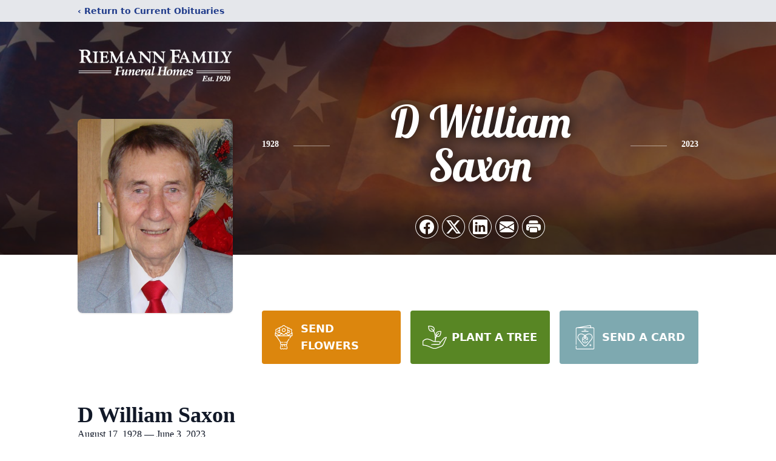

--- FILE ---
content_type: text/html; charset=utf-8
request_url: https://www.google.com/recaptcha/enterprise/anchor?ar=1&k=6LdoBCAkAAAAALjUkds6p_Yb2-43zUTKEuq3hL8l&co=aHR0cHM6Ly93d3cucmllbWFubmZhbWlseS5jb206NDQz&hl=en&type=image&v=PoyoqOPhxBO7pBk68S4YbpHZ&theme=light&size=invisible&badge=bottomright&anchor-ms=20000&execute-ms=30000&cb=yy004u4niruf
body_size: 48541
content:
<!DOCTYPE HTML><html dir="ltr" lang="en"><head><meta http-equiv="Content-Type" content="text/html; charset=UTF-8">
<meta http-equiv="X-UA-Compatible" content="IE=edge">
<title>reCAPTCHA</title>
<style type="text/css">
/* cyrillic-ext */
@font-face {
  font-family: 'Roboto';
  font-style: normal;
  font-weight: 400;
  font-stretch: 100%;
  src: url(//fonts.gstatic.com/s/roboto/v48/KFO7CnqEu92Fr1ME7kSn66aGLdTylUAMa3GUBHMdazTgWw.woff2) format('woff2');
  unicode-range: U+0460-052F, U+1C80-1C8A, U+20B4, U+2DE0-2DFF, U+A640-A69F, U+FE2E-FE2F;
}
/* cyrillic */
@font-face {
  font-family: 'Roboto';
  font-style: normal;
  font-weight: 400;
  font-stretch: 100%;
  src: url(//fonts.gstatic.com/s/roboto/v48/KFO7CnqEu92Fr1ME7kSn66aGLdTylUAMa3iUBHMdazTgWw.woff2) format('woff2');
  unicode-range: U+0301, U+0400-045F, U+0490-0491, U+04B0-04B1, U+2116;
}
/* greek-ext */
@font-face {
  font-family: 'Roboto';
  font-style: normal;
  font-weight: 400;
  font-stretch: 100%;
  src: url(//fonts.gstatic.com/s/roboto/v48/KFO7CnqEu92Fr1ME7kSn66aGLdTylUAMa3CUBHMdazTgWw.woff2) format('woff2');
  unicode-range: U+1F00-1FFF;
}
/* greek */
@font-face {
  font-family: 'Roboto';
  font-style: normal;
  font-weight: 400;
  font-stretch: 100%;
  src: url(//fonts.gstatic.com/s/roboto/v48/KFO7CnqEu92Fr1ME7kSn66aGLdTylUAMa3-UBHMdazTgWw.woff2) format('woff2');
  unicode-range: U+0370-0377, U+037A-037F, U+0384-038A, U+038C, U+038E-03A1, U+03A3-03FF;
}
/* math */
@font-face {
  font-family: 'Roboto';
  font-style: normal;
  font-weight: 400;
  font-stretch: 100%;
  src: url(//fonts.gstatic.com/s/roboto/v48/KFO7CnqEu92Fr1ME7kSn66aGLdTylUAMawCUBHMdazTgWw.woff2) format('woff2');
  unicode-range: U+0302-0303, U+0305, U+0307-0308, U+0310, U+0312, U+0315, U+031A, U+0326-0327, U+032C, U+032F-0330, U+0332-0333, U+0338, U+033A, U+0346, U+034D, U+0391-03A1, U+03A3-03A9, U+03B1-03C9, U+03D1, U+03D5-03D6, U+03F0-03F1, U+03F4-03F5, U+2016-2017, U+2034-2038, U+203C, U+2040, U+2043, U+2047, U+2050, U+2057, U+205F, U+2070-2071, U+2074-208E, U+2090-209C, U+20D0-20DC, U+20E1, U+20E5-20EF, U+2100-2112, U+2114-2115, U+2117-2121, U+2123-214F, U+2190, U+2192, U+2194-21AE, U+21B0-21E5, U+21F1-21F2, U+21F4-2211, U+2213-2214, U+2216-22FF, U+2308-230B, U+2310, U+2319, U+231C-2321, U+2336-237A, U+237C, U+2395, U+239B-23B7, U+23D0, U+23DC-23E1, U+2474-2475, U+25AF, U+25B3, U+25B7, U+25BD, U+25C1, U+25CA, U+25CC, U+25FB, U+266D-266F, U+27C0-27FF, U+2900-2AFF, U+2B0E-2B11, U+2B30-2B4C, U+2BFE, U+3030, U+FF5B, U+FF5D, U+1D400-1D7FF, U+1EE00-1EEFF;
}
/* symbols */
@font-face {
  font-family: 'Roboto';
  font-style: normal;
  font-weight: 400;
  font-stretch: 100%;
  src: url(//fonts.gstatic.com/s/roboto/v48/KFO7CnqEu92Fr1ME7kSn66aGLdTylUAMaxKUBHMdazTgWw.woff2) format('woff2');
  unicode-range: U+0001-000C, U+000E-001F, U+007F-009F, U+20DD-20E0, U+20E2-20E4, U+2150-218F, U+2190, U+2192, U+2194-2199, U+21AF, U+21E6-21F0, U+21F3, U+2218-2219, U+2299, U+22C4-22C6, U+2300-243F, U+2440-244A, U+2460-24FF, U+25A0-27BF, U+2800-28FF, U+2921-2922, U+2981, U+29BF, U+29EB, U+2B00-2BFF, U+4DC0-4DFF, U+FFF9-FFFB, U+10140-1018E, U+10190-1019C, U+101A0, U+101D0-101FD, U+102E0-102FB, U+10E60-10E7E, U+1D2C0-1D2D3, U+1D2E0-1D37F, U+1F000-1F0FF, U+1F100-1F1AD, U+1F1E6-1F1FF, U+1F30D-1F30F, U+1F315, U+1F31C, U+1F31E, U+1F320-1F32C, U+1F336, U+1F378, U+1F37D, U+1F382, U+1F393-1F39F, U+1F3A7-1F3A8, U+1F3AC-1F3AF, U+1F3C2, U+1F3C4-1F3C6, U+1F3CA-1F3CE, U+1F3D4-1F3E0, U+1F3ED, U+1F3F1-1F3F3, U+1F3F5-1F3F7, U+1F408, U+1F415, U+1F41F, U+1F426, U+1F43F, U+1F441-1F442, U+1F444, U+1F446-1F449, U+1F44C-1F44E, U+1F453, U+1F46A, U+1F47D, U+1F4A3, U+1F4B0, U+1F4B3, U+1F4B9, U+1F4BB, U+1F4BF, U+1F4C8-1F4CB, U+1F4D6, U+1F4DA, U+1F4DF, U+1F4E3-1F4E6, U+1F4EA-1F4ED, U+1F4F7, U+1F4F9-1F4FB, U+1F4FD-1F4FE, U+1F503, U+1F507-1F50B, U+1F50D, U+1F512-1F513, U+1F53E-1F54A, U+1F54F-1F5FA, U+1F610, U+1F650-1F67F, U+1F687, U+1F68D, U+1F691, U+1F694, U+1F698, U+1F6AD, U+1F6B2, U+1F6B9-1F6BA, U+1F6BC, U+1F6C6-1F6CF, U+1F6D3-1F6D7, U+1F6E0-1F6EA, U+1F6F0-1F6F3, U+1F6F7-1F6FC, U+1F700-1F7FF, U+1F800-1F80B, U+1F810-1F847, U+1F850-1F859, U+1F860-1F887, U+1F890-1F8AD, U+1F8B0-1F8BB, U+1F8C0-1F8C1, U+1F900-1F90B, U+1F93B, U+1F946, U+1F984, U+1F996, U+1F9E9, U+1FA00-1FA6F, U+1FA70-1FA7C, U+1FA80-1FA89, U+1FA8F-1FAC6, U+1FACE-1FADC, U+1FADF-1FAE9, U+1FAF0-1FAF8, U+1FB00-1FBFF;
}
/* vietnamese */
@font-face {
  font-family: 'Roboto';
  font-style: normal;
  font-weight: 400;
  font-stretch: 100%;
  src: url(//fonts.gstatic.com/s/roboto/v48/KFO7CnqEu92Fr1ME7kSn66aGLdTylUAMa3OUBHMdazTgWw.woff2) format('woff2');
  unicode-range: U+0102-0103, U+0110-0111, U+0128-0129, U+0168-0169, U+01A0-01A1, U+01AF-01B0, U+0300-0301, U+0303-0304, U+0308-0309, U+0323, U+0329, U+1EA0-1EF9, U+20AB;
}
/* latin-ext */
@font-face {
  font-family: 'Roboto';
  font-style: normal;
  font-weight: 400;
  font-stretch: 100%;
  src: url(//fonts.gstatic.com/s/roboto/v48/KFO7CnqEu92Fr1ME7kSn66aGLdTylUAMa3KUBHMdazTgWw.woff2) format('woff2');
  unicode-range: U+0100-02BA, U+02BD-02C5, U+02C7-02CC, U+02CE-02D7, U+02DD-02FF, U+0304, U+0308, U+0329, U+1D00-1DBF, U+1E00-1E9F, U+1EF2-1EFF, U+2020, U+20A0-20AB, U+20AD-20C0, U+2113, U+2C60-2C7F, U+A720-A7FF;
}
/* latin */
@font-face {
  font-family: 'Roboto';
  font-style: normal;
  font-weight: 400;
  font-stretch: 100%;
  src: url(//fonts.gstatic.com/s/roboto/v48/KFO7CnqEu92Fr1ME7kSn66aGLdTylUAMa3yUBHMdazQ.woff2) format('woff2');
  unicode-range: U+0000-00FF, U+0131, U+0152-0153, U+02BB-02BC, U+02C6, U+02DA, U+02DC, U+0304, U+0308, U+0329, U+2000-206F, U+20AC, U+2122, U+2191, U+2193, U+2212, U+2215, U+FEFF, U+FFFD;
}
/* cyrillic-ext */
@font-face {
  font-family: 'Roboto';
  font-style: normal;
  font-weight: 500;
  font-stretch: 100%;
  src: url(//fonts.gstatic.com/s/roboto/v48/KFO7CnqEu92Fr1ME7kSn66aGLdTylUAMa3GUBHMdazTgWw.woff2) format('woff2');
  unicode-range: U+0460-052F, U+1C80-1C8A, U+20B4, U+2DE0-2DFF, U+A640-A69F, U+FE2E-FE2F;
}
/* cyrillic */
@font-face {
  font-family: 'Roboto';
  font-style: normal;
  font-weight: 500;
  font-stretch: 100%;
  src: url(//fonts.gstatic.com/s/roboto/v48/KFO7CnqEu92Fr1ME7kSn66aGLdTylUAMa3iUBHMdazTgWw.woff2) format('woff2');
  unicode-range: U+0301, U+0400-045F, U+0490-0491, U+04B0-04B1, U+2116;
}
/* greek-ext */
@font-face {
  font-family: 'Roboto';
  font-style: normal;
  font-weight: 500;
  font-stretch: 100%;
  src: url(//fonts.gstatic.com/s/roboto/v48/KFO7CnqEu92Fr1ME7kSn66aGLdTylUAMa3CUBHMdazTgWw.woff2) format('woff2');
  unicode-range: U+1F00-1FFF;
}
/* greek */
@font-face {
  font-family: 'Roboto';
  font-style: normal;
  font-weight: 500;
  font-stretch: 100%;
  src: url(//fonts.gstatic.com/s/roboto/v48/KFO7CnqEu92Fr1ME7kSn66aGLdTylUAMa3-UBHMdazTgWw.woff2) format('woff2');
  unicode-range: U+0370-0377, U+037A-037F, U+0384-038A, U+038C, U+038E-03A1, U+03A3-03FF;
}
/* math */
@font-face {
  font-family: 'Roboto';
  font-style: normal;
  font-weight: 500;
  font-stretch: 100%;
  src: url(//fonts.gstatic.com/s/roboto/v48/KFO7CnqEu92Fr1ME7kSn66aGLdTylUAMawCUBHMdazTgWw.woff2) format('woff2');
  unicode-range: U+0302-0303, U+0305, U+0307-0308, U+0310, U+0312, U+0315, U+031A, U+0326-0327, U+032C, U+032F-0330, U+0332-0333, U+0338, U+033A, U+0346, U+034D, U+0391-03A1, U+03A3-03A9, U+03B1-03C9, U+03D1, U+03D5-03D6, U+03F0-03F1, U+03F4-03F5, U+2016-2017, U+2034-2038, U+203C, U+2040, U+2043, U+2047, U+2050, U+2057, U+205F, U+2070-2071, U+2074-208E, U+2090-209C, U+20D0-20DC, U+20E1, U+20E5-20EF, U+2100-2112, U+2114-2115, U+2117-2121, U+2123-214F, U+2190, U+2192, U+2194-21AE, U+21B0-21E5, U+21F1-21F2, U+21F4-2211, U+2213-2214, U+2216-22FF, U+2308-230B, U+2310, U+2319, U+231C-2321, U+2336-237A, U+237C, U+2395, U+239B-23B7, U+23D0, U+23DC-23E1, U+2474-2475, U+25AF, U+25B3, U+25B7, U+25BD, U+25C1, U+25CA, U+25CC, U+25FB, U+266D-266F, U+27C0-27FF, U+2900-2AFF, U+2B0E-2B11, U+2B30-2B4C, U+2BFE, U+3030, U+FF5B, U+FF5D, U+1D400-1D7FF, U+1EE00-1EEFF;
}
/* symbols */
@font-face {
  font-family: 'Roboto';
  font-style: normal;
  font-weight: 500;
  font-stretch: 100%;
  src: url(//fonts.gstatic.com/s/roboto/v48/KFO7CnqEu92Fr1ME7kSn66aGLdTylUAMaxKUBHMdazTgWw.woff2) format('woff2');
  unicode-range: U+0001-000C, U+000E-001F, U+007F-009F, U+20DD-20E0, U+20E2-20E4, U+2150-218F, U+2190, U+2192, U+2194-2199, U+21AF, U+21E6-21F0, U+21F3, U+2218-2219, U+2299, U+22C4-22C6, U+2300-243F, U+2440-244A, U+2460-24FF, U+25A0-27BF, U+2800-28FF, U+2921-2922, U+2981, U+29BF, U+29EB, U+2B00-2BFF, U+4DC0-4DFF, U+FFF9-FFFB, U+10140-1018E, U+10190-1019C, U+101A0, U+101D0-101FD, U+102E0-102FB, U+10E60-10E7E, U+1D2C0-1D2D3, U+1D2E0-1D37F, U+1F000-1F0FF, U+1F100-1F1AD, U+1F1E6-1F1FF, U+1F30D-1F30F, U+1F315, U+1F31C, U+1F31E, U+1F320-1F32C, U+1F336, U+1F378, U+1F37D, U+1F382, U+1F393-1F39F, U+1F3A7-1F3A8, U+1F3AC-1F3AF, U+1F3C2, U+1F3C4-1F3C6, U+1F3CA-1F3CE, U+1F3D4-1F3E0, U+1F3ED, U+1F3F1-1F3F3, U+1F3F5-1F3F7, U+1F408, U+1F415, U+1F41F, U+1F426, U+1F43F, U+1F441-1F442, U+1F444, U+1F446-1F449, U+1F44C-1F44E, U+1F453, U+1F46A, U+1F47D, U+1F4A3, U+1F4B0, U+1F4B3, U+1F4B9, U+1F4BB, U+1F4BF, U+1F4C8-1F4CB, U+1F4D6, U+1F4DA, U+1F4DF, U+1F4E3-1F4E6, U+1F4EA-1F4ED, U+1F4F7, U+1F4F9-1F4FB, U+1F4FD-1F4FE, U+1F503, U+1F507-1F50B, U+1F50D, U+1F512-1F513, U+1F53E-1F54A, U+1F54F-1F5FA, U+1F610, U+1F650-1F67F, U+1F687, U+1F68D, U+1F691, U+1F694, U+1F698, U+1F6AD, U+1F6B2, U+1F6B9-1F6BA, U+1F6BC, U+1F6C6-1F6CF, U+1F6D3-1F6D7, U+1F6E0-1F6EA, U+1F6F0-1F6F3, U+1F6F7-1F6FC, U+1F700-1F7FF, U+1F800-1F80B, U+1F810-1F847, U+1F850-1F859, U+1F860-1F887, U+1F890-1F8AD, U+1F8B0-1F8BB, U+1F8C0-1F8C1, U+1F900-1F90B, U+1F93B, U+1F946, U+1F984, U+1F996, U+1F9E9, U+1FA00-1FA6F, U+1FA70-1FA7C, U+1FA80-1FA89, U+1FA8F-1FAC6, U+1FACE-1FADC, U+1FADF-1FAE9, U+1FAF0-1FAF8, U+1FB00-1FBFF;
}
/* vietnamese */
@font-face {
  font-family: 'Roboto';
  font-style: normal;
  font-weight: 500;
  font-stretch: 100%;
  src: url(//fonts.gstatic.com/s/roboto/v48/KFO7CnqEu92Fr1ME7kSn66aGLdTylUAMa3OUBHMdazTgWw.woff2) format('woff2');
  unicode-range: U+0102-0103, U+0110-0111, U+0128-0129, U+0168-0169, U+01A0-01A1, U+01AF-01B0, U+0300-0301, U+0303-0304, U+0308-0309, U+0323, U+0329, U+1EA0-1EF9, U+20AB;
}
/* latin-ext */
@font-face {
  font-family: 'Roboto';
  font-style: normal;
  font-weight: 500;
  font-stretch: 100%;
  src: url(//fonts.gstatic.com/s/roboto/v48/KFO7CnqEu92Fr1ME7kSn66aGLdTylUAMa3KUBHMdazTgWw.woff2) format('woff2');
  unicode-range: U+0100-02BA, U+02BD-02C5, U+02C7-02CC, U+02CE-02D7, U+02DD-02FF, U+0304, U+0308, U+0329, U+1D00-1DBF, U+1E00-1E9F, U+1EF2-1EFF, U+2020, U+20A0-20AB, U+20AD-20C0, U+2113, U+2C60-2C7F, U+A720-A7FF;
}
/* latin */
@font-face {
  font-family: 'Roboto';
  font-style: normal;
  font-weight: 500;
  font-stretch: 100%;
  src: url(//fonts.gstatic.com/s/roboto/v48/KFO7CnqEu92Fr1ME7kSn66aGLdTylUAMa3yUBHMdazQ.woff2) format('woff2');
  unicode-range: U+0000-00FF, U+0131, U+0152-0153, U+02BB-02BC, U+02C6, U+02DA, U+02DC, U+0304, U+0308, U+0329, U+2000-206F, U+20AC, U+2122, U+2191, U+2193, U+2212, U+2215, U+FEFF, U+FFFD;
}
/* cyrillic-ext */
@font-face {
  font-family: 'Roboto';
  font-style: normal;
  font-weight: 900;
  font-stretch: 100%;
  src: url(//fonts.gstatic.com/s/roboto/v48/KFO7CnqEu92Fr1ME7kSn66aGLdTylUAMa3GUBHMdazTgWw.woff2) format('woff2');
  unicode-range: U+0460-052F, U+1C80-1C8A, U+20B4, U+2DE0-2DFF, U+A640-A69F, U+FE2E-FE2F;
}
/* cyrillic */
@font-face {
  font-family: 'Roboto';
  font-style: normal;
  font-weight: 900;
  font-stretch: 100%;
  src: url(//fonts.gstatic.com/s/roboto/v48/KFO7CnqEu92Fr1ME7kSn66aGLdTylUAMa3iUBHMdazTgWw.woff2) format('woff2');
  unicode-range: U+0301, U+0400-045F, U+0490-0491, U+04B0-04B1, U+2116;
}
/* greek-ext */
@font-face {
  font-family: 'Roboto';
  font-style: normal;
  font-weight: 900;
  font-stretch: 100%;
  src: url(//fonts.gstatic.com/s/roboto/v48/KFO7CnqEu92Fr1ME7kSn66aGLdTylUAMa3CUBHMdazTgWw.woff2) format('woff2');
  unicode-range: U+1F00-1FFF;
}
/* greek */
@font-face {
  font-family: 'Roboto';
  font-style: normal;
  font-weight: 900;
  font-stretch: 100%;
  src: url(//fonts.gstatic.com/s/roboto/v48/KFO7CnqEu92Fr1ME7kSn66aGLdTylUAMa3-UBHMdazTgWw.woff2) format('woff2');
  unicode-range: U+0370-0377, U+037A-037F, U+0384-038A, U+038C, U+038E-03A1, U+03A3-03FF;
}
/* math */
@font-face {
  font-family: 'Roboto';
  font-style: normal;
  font-weight: 900;
  font-stretch: 100%;
  src: url(//fonts.gstatic.com/s/roboto/v48/KFO7CnqEu92Fr1ME7kSn66aGLdTylUAMawCUBHMdazTgWw.woff2) format('woff2');
  unicode-range: U+0302-0303, U+0305, U+0307-0308, U+0310, U+0312, U+0315, U+031A, U+0326-0327, U+032C, U+032F-0330, U+0332-0333, U+0338, U+033A, U+0346, U+034D, U+0391-03A1, U+03A3-03A9, U+03B1-03C9, U+03D1, U+03D5-03D6, U+03F0-03F1, U+03F4-03F5, U+2016-2017, U+2034-2038, U+203C, U+2040, U+2043, U+2047, U+2050, U+2057, U+205F, U+2070-2071, U+2074-208E, U+2090-209C, U+20D0-20DC, U+20E1, U+20E5-20EF, U+2100-2112, U+2114-2115, U+2117-2121, U+2123-214F, U+2190, U+2192, U+2194-21AE, U+21B0-21E5, U+21F1-21F2, U+21F4-2211, U+2213-2214, U+2216-22FF, U+2308-230B, U+2310, U+2319, U+231C-2321, U+2336-237A, U+237C, U+2395, U+239B-23B7, U+23D0, U+23DC-23E1, U+2474-2475, U+25AF, U+25B3, U+25B7, U+25BD, U+25C1, U+25CA, U+25CC, U+25FB, U+266D-266F, U+27C0-27FF, U+2900-2AFF, U+2B0E-2B11, U+2B30-2B4C, U+2BFE, U+3030, U+FF5B, U+FF5D, U+1D400-1D7FF, U+1EE00-1EEFF;
}
/* symbols */
@font-face {
  font-family: 'Roboto';
  font-style: normal;
  font-weight: 900;
  font-stretch: 100%;
  src: url(//fonts.gstatic.com/s/roboto/v48/KFO7CnqEu92Fr1ME7kSn66aGLdTylUAMaxKUBHMdazTgWw.woff2) format('woff2');
  unicode-range: U+0001-000C, U+000E-001F, U+007F-009F, U+20DD-20E0, U+20E2-20E4, U+2150-218F, U+2190, U+2192, U+2194-2199, U+21AF, U+21E6-21F0, U+21F3, U+2218-2219, U+2299, U+22C4-22C6, U+2300-243F, U+2440-244A, U+2460-24FF, U+25A0-27BF, U+2800-28FF, U+2921-2922, U+2981, U+29BF, U+29EB, U+2B00-2BFF, U+4DC0-4DFF, U+FFF9-FFFB, U+10140-1018E, U+10190-1019C, U+101A0, U+101D0-101FD, U+102E0-102FB, U+10E60-10E7E, U+1D2C0-1D2D3, U+1D2E0-1D37F, U+1F000-1F0FF, U+1F100-1F1AD, U+1F1E6-1F1FF, U+1F30D-1F30F, U+1F315, U+1F31C, U+1F31E, U+1F320-1F32C, U+1F336, U+1F378, U+1F37D, U+1F382, U+1F393-1F39F, U+1F3A7-1F3A8, U+1F3AC-1F3AF, U+1F3C2, U+1F3C4-1F3C6, U+1F3CA-1F3CE, U+1F3D4-1F3E0, U+1F3ED, U+1F3F1-1F3F3, U+1F3F5-1F3F7, U+1F408, U+1F415, U+1F41F, U+1F426, U+1F43F, U+1F441-1F442, U+1F444, U+1F446-1F449, U+1F44C-1F44E, U+1F453, U+1F46A, U+1F47D, U+1F4A3, U+1F4B0, U+1F4B3, U+1F4B9, U+1F4BB, U+1F4BF, U+1F4C8-1F4CB, U+1F4D6, U+1F4DA, U+1F4DF, U+1F4E3-1F4E6, U+1F4EA-1F4ED, U+1F4F7, U+1F4F9-1F4FB, U+1F4FD-1F4FE, U+1F503, U+1F507-1F50B, U+1F50D, U+1F512-1F513, U+1F53E-1F54A, U+1F54F-1F5FA, U+1F610, U+1F650-1F67F, U+1F687, U+1F68D, U+1F691, U+1F694, U+1F698, U+1F6AD, U+1F6B2, U+1F6B9-1F6BA, U+1F6BC, U+1F6C6-1F6CF, U+1F6D3-1F6D7, U+1F6E0-1F6EA, U+1F6F0-1F6F3, U+1F6F7-1F6FC, U+1F700-1F7FF, U+1F800-1F80B, U+1F810-1F847, U+1F850-1F859, U+1F860-1F887, U+1F890-1F8AD, U+1F8B0-1F8BB, U+1F8C0-1F8C1, U+1F900-1F90B, U+1F93B, U+1F946, U+1F984, U+1F996, U+1F9E9, U+1FA00-1FA6F, U+1FA70-1FA7C, U+1FA80-1FA89, U+1FA8F-1FAC6, U+1FACE-1FADC, U+1FADF-1FAE9, U+1FAF0-1FAF8, U+1FB00-1FBFF;
}
/* vietnamese */
@font-face {
  font-family: 'Roboto';
  font-style: normal;
  font-weight: 900;
  font-stretch: 100%;
  src: url(//fonts.gstatic.com/s/roboto/v48/KFO7CnqEu92Fr1ME7kSn66aGLdTylUAMa3OUBHMdazTgWw.woff2) format('woff2');
  unicode-range: U+0102-0103, U+0110-0111, U+0128-0129, U+0168-0169, U+01A0-01A1, U+01AF-01B0, U+0300-0301, U+0303-0304, U+0308-0309, U+0323, U+0329, U+1EA0-1EF9, U+20AB;
}
/* latin-ext */
@font-face {
  font-family: 'Roboto';
  font-style: normal;
  font-weight: 900;
  font-stretch: 100%;
  src: url(//fonts.gstatic.com/s/roboto/v48/KFO7CnqEu92Fr1ME7kSn66aGLdTylUAMa3KUBHMdazTgWw.woff2) format('woff2');
  unicode-range: U+0100-02BA, U+02BD-02C5, U+02C7-02CC, U+02CE-02D7, U+02DD-02FF, U+0304, U+0308, U+0329, U+1D00-1DBF, U+1E00-1E9F, U+1EF2-1EFF, U+2020, U+20A0-20AB, U+20AD-20C0, U+2113, U+2C60-2C7F, U+A720-A7FF;
}
/* latin */
@font-face {
  font-family: 'Roboto';
  font-style: normal;
  font-weight: 900;
  font-stretch: 100%;
  src: url(//fonts.gstatic.com/s/roboto/v48/KFO7CnqEu92Fr1ME7kSn66aGLdTylUAMa3yUBHMdazQ.woff2) format('woff2');
  unicode-range: U+0000-00FF, U+0131, U+0152-0153, U+02BB-02BC, U+02C6, U+02DA, U+02DC, U+0304, U+0308, U+0329, U+2000-206F, U+20AC, U+2122, U+2191, U+2193, U+2212, U+2215, U+FEFF, U+FFFD;
}

</style>
<link rel="stylesheet" type="text/css" href="https://www.gstatic.com/recaptcha/releases/PoyoqOPhxBO7pBk68S4YbpHZ/styles__ltr.css">
<script nonce="NDiQ7Zy1mMNG64EBFc9ZZQ" type="text/javascript">window['__recaptcha_api'] = 'https://www.google.com/recaptcha/enterprise/';</script>
<script type="text/javascript" src="https://www.gstatic.com/recaptcha/releases/PoyoqOPhxBO7pBk68S4YbpHZ/recaptcha__en.js" nonce="NDiQ7Zy1mMNG64EBFc9ZZQ">
      
    </script></head>
<body><div id="rc-anchor-alert" class="rc-anchor-alert"></div>
<input type="hidden" id="recaptcha-token" value="[base64]">
<script type="text/javascript" nonce="NDiQ7Zy1mMNG64EBFc9ZZQ">
      recaptcha.anchor.Main.init("[\x22ainput\x22,[\x22bgdata\x22,\x22\x22,\[base64]/[base64]/[base64]/bmV3IHJbeF0oY1swXSk6RT09Mj9uZXcgclt4XShjWzBdLGNbMV0pOkU9PTM/bmV3IHJbeF0oY1swXSxjWzFdLGNbMl0pOkU9PTQ/[base64]/[base64]/[base64]/[base64]/[base64]/[base64]/[base64]/[base64]\x22,\[base64]\\u003d\x22,\x22bsKSw6bCtAVJFVHDqg4swqA1w6TDq8OjYjRhwrzClVlxw6jCjMOKD8OlScKFRAp4w6DDkzrCoHPConFPScKqw6BxaTEbwq54fibCqw0KesKowqzCrxFNw7fCgDfCo8OtwqjDiArDvcK3MMKww4/CoyPDscOEwozCnH/ChT9QwqoVwocaBn/[base64]/[base64]/DqcKDwpByY1ZkPATCo8O9NMKDfcK+cMO4w4QTwpnDlsOwIsOcwqRYHMOyMG7DhhpXwrzCvcOsw70Tw5bCqcK2wqcPcMKqecKeIsKQa8OgIC7DgAxjw65YwqrDhjBhwrnClcKnwr7DuB0lTMO2w5IyUkkhw617w61zJcKZZ8K2w73Drgk7QMKABW/CsgQbw5VMX3nCsMKFw5MnwozCgMKJC1YJwrZSeDFrwr9mFMOewpdVXsOKwoXCo0N2wpXDn8O7w6kxXwl9N8O5bStrwqZ+KsKEw5/CrcKWw4AxwpDDmWNjwoVOwpVtfQoIAcOIFk/DqSzCgsOHw74Pw4Fjw61PYnpaIsKlLj3CqMK5Z8O6DV1dcw/DjnVpwq3DkVN9FsKVw5BFwq5Tw40Jwp1ad01yHcO1bMOnw5hwwpR9w6rDpcK2KsKNwod4AAgAcsKRwr1zOTYmZBUDwozDicOjEcKsNcO0ECzChy7Cu8OeDcK0DV1xw7jDpsOuS8OBwrAtPcKmGXDCuMO+w7fClWnChyZFw6/CuMOQw68qW2l2PcKzIwnCnDrCsEURwq7Dt8O3w5jDgAbDpyBSNgVHfcKPwqstFMO7w71RwpF5KcKPwpnDssOvw5oMw6XCgQpCMgvCpcOXw6hBXcKCw4DDhMKDw5DCsgo/[base64]/DgkjDgSjCvlPClBXDnGQ+wpQmdBzCk8Khw6zChMKQwqtxPz/CtcKDw5/Dn2x5H8Kmw53ClC9YwpNYJ1Z1w5suf0bDrEUfw4xRMkx1wqjCmlouwqx2V8K6XgTDj1bCs8Oqw5vDt8Kve8KpwqUuwp/Dp8KlwqpOccOEwojCsMKhLcKYQzHDu8OkJAfDv2ZvK8K9worClMOZTsOUXcOGwqbCtXfDlyLDgCLCiyvCscO3azwlw4pvw7/[base64]/DhsOoIBDDlsKicQV7wrkxVsOrw7TCuXvCj2vCv3bDncOcwqTDvsOVbMOCE3vDtXURw6dRRcKgw6huw7dQDsKGN0XDq8KSYsKGw7vDgcKhR0oLCcKlwqHDk2x2wrnCpE/CmsOqAcOfFQbDoRrDuH/CqcOiLl/Dng07w5BED1h2PsOaw6FBAMKlw7rCtW7Ci3DDg8Kkw7DDpQZOw5bDrxl6OcOZwpHCsjLCnnxMw4DCi28cwovCkcKeTcOyasKNw6vCiEdlWTrDpXR9wpp1Yy3CvhEMwovCr8Knfzpiw512w7Agw7gnwrAGdsOYScOIwqNJw7kMQ0vDnXM9EMOewprCtXRww4Y8wq/DvsOVL8KDOcOeKkwswpoSwrPCr8OHVsKiDmpdN8OIMRvDr2HDpknDkMKCVsOcw7sXNsO+w4HCj206wo3ChMORRMKCwrzCmSXDhHpZwogaw7AUwpVewpoyw5VbTsKZaMKNw5fDsMOPGMKHASbDvjE9dMO9wo/Dm8Obw4ZAYMOsOcOywoTDiMONVWlzwo/Cv3zDtsOkCsOxwqXCqTDCsRlIS8OIOxl8H8Opw65Pw5c6woLCn8O5GBBVw5DChjfDlsK1WClcw5DClATCocO2wpDDn0bCjzAtLGTDoBIeJ8KdwoLCqTzDh8OqOibCnCBhDmJle8KRa1jCvMOWwrBmwqo3w45qKMKcw7/[base64]/CgMOeQXLCiQItEEvCrhAVwpTDoMO3YE7DgAI2woDCrcKswrPDkMK9PV0TWglNWsKjwrFcZMOWOVUiw7opw6HCowrDssOsw7Q8fWpswrpdw6cYwrLCki/CmcOCw4oGwrQhw6DDn0x0GmbDhXrCj2pjGwQwVMOswoZBUcOywp7CtsK2UsOWwoPCj8OSOUZVOwPDjsKuw58LREXDpkkqfyRZGMO4NA7CtcKAw6UYTBlEMw7DosO9HcKIAMK9wr/DncOlJXfDm3PDhQAvw7XDgcOTfXvCn3YHfGzChyktwrYrEcOmWTbDsRvDnsKgf0wMOWbCvi0Iw6g/[base64]/[base64]/CmRXDjcKpUMOPJ2LDriNew4jCohvCnmUeTcK9w7LDtRfCu8KvFMKAQi89R8OywrsyBB/DmizCqyQyPMKbM8K5wozCpBnCqsOkZBbCthjCkmJlccKRwpTDgzXCuTzDl1zDlXXCj3vCiz4xGT/Dm8O8XsOKwo3CgMK9fyECw7bDqcOmwqk/eD0/EcOZwrFKKsKmw7VKwrTCjsK+HV4rwofCvzsuw73DnkNtwqMVwr13MXHCt8Ohw5XCpcKXfTXCpUfCkcKWP8Kjwr5uBmnCkFHCuHtbMMOkw4lJS8KXayXCnl3DkDROw7VKDh3DksOxw6w0wr/Dq2bDlWRSAT55LsO1e3ccw6B6HcOgw6VawptZbh0Mw7guw4/CmsOfHcO/wrfCsC/[base64]/w642NHLDp8Ozw53ChyfDm8Kbwr/Cq8OJwoM7YsOsUMOuR8OhRMOpwoZpccOOVxpZw5bDqjExw4tqwqHDjxDDosOSQMOaNBLDhsKrw5TDgyViwpYAaTt6wpVFWsKAMsKdw690fF1lwp9sZBvCmRxKV8O1aQg+bsK3w6DChiRtP8KBEMObEcO8c2HCtE7DncO3w5/CosKowrTDrcOkecKqwog4ZMK8w5sIwqDCkwURwpFow63ClxHDrT1yQ8OKEMOCQiZjwqgLZsKfMsO0dAQrG3DDoDPDh0TChzHDpsOiaMOOwrbDpAtPwo4iWcKDEAfCp8KRw5VdZF5Kw70Bw55RYMOtwo0nLXbDkRc2wp13wrE7TGkGw6bDhcO/Rn/[base64]/CywfwozDk0HDvAdkwpxYHgbDicKHA2NOAj3DocKTwoB/P8KQw7TCjcObw4TCkRIGWT/CicKjwqDDmVkhwpfDhcOmwpsvwpbDgsKUwpDClsKaFx4xwoTCmHPDpHI8wrzDncKGwog0csK4w4hTfMK9wqwGA8KkwpzCr8KgVMO0GMKgw6XCqGjDjMOMw7wKZ8OxNsOsZ8Oaw7zDvsOgLcK9MBHDsGJ/w7gbw5LCu8OiP8OmQ8OrY8KKTHo8VlDCrhTCu8OGDxIEwrQ2wp3DtBB1EwbDrR1cJsOtF8OXw6/DusOBwqvCoifCtVTDsQx2w7nDtnTCtsO6wpnCgTbDi8Kqw4B6w4Vaw4s7w4cVHA7CtDzDm3c6w5HCmjthC8OEw6cxwpF4KMKpw4nCusOzC8KQwpjDuCvClBrCgAbDtMKnJxkOwqJreXddwqfDvHlCEBnCn8OcM8K4OkjCosOrScOzScK/TlvDjDjCosO9OQsoYsOgW8KewrPDkjDDlkMmwp/DqMO3fMOHw5PCrUXDucOww6DCqsK0PsO2wqfDmT5Nw6ZONMKxw6/DqWRpf13DjhxTw53Cq8KKWMKyw7bDs8KeDMK6w5B9cMOlc8K2FcOrF2AcwoR4wplMwqF+wrXChWJgwpxvaT3CnGwWwpDDkcOBFwNAV3FraR3Di8OjwpbDphtew5ITNz9YB2dUwokGUXQkFRwPBnvCkDZlw53CuDfDo8Kbw7/[base64]/DnnUtw797UCnClcOVQhMEw7cCScOICMOGwqDDq8KPWx9hwrxbwrJ7LMOhw4BuFcKRw6AMT8K1w4Maf8Oiwph4A8K0WMKEIcO8JsKORMOCGnLCssOpw4IWwprDqjrDlz/[base64]/DqMOkwptCdMKmwocAZXRIwocKw6E1U8OfWhXDhzI1csOVWCo8QsKbwpssw7HDqcOacA7DlQXDngrCucOoPR7Ct8O/w6bDsFrCnsOGwrbDijhnw6jCrcO+Djljwo0zw6BeNRHDvHx0P8OcwpptwpHDpktWwo5aJsOUTcKow6XCrsKewqLCoV0JwoRqwo7ChsOawoPDl0vDvcO5PsKAw7/CgwZPeFQGCVTDlMKnwo82w4tawq1mNMOYLcO1wqrDgDrDiCNLw70IHk/DgMOXw7ZGeR1HJcKmwoQPJ8OZVRE9w78YwohJBDjCocOqw4LCt8OUNAJfwqDDrsKDwpzDqg/DknHCvG/CksKQw4Vww4dnw7fDtzbDnSolwo90cSrDj8OoNgLDm8O2NBXDr8KXVsKkdU/DqcKQw6/DnlwDPMKnwpXCpQ5qw5FDworCkwkzw7lvUXxLLsOUwrVrw45kw6QbCAhBwr1twpxoFDtvF8OBwrfDg2xIwppZDFJPX1vDvcOww55yU8KAMMO1PsKGLcK/wq7ClTIqw5fCnsOIK8Kdw61FAcOzVylBDlIUwplrwrJCG8OkK1DDgwMPdsOuwrHDlcKFw7khBB/DisOwTxJ7KcKiwp/[base64]/w6/CrMOzJRPCmcOSNcOZw4x/OsOCw6Zyw5hhwrjCh8Obw5cRaBfDrMOtCmkowrTCswliCsONFxzDqWQVWWHDv8KoQFzCkMOhw44Lwp7CpcOTKsOJJRDDhsO/f1dVBwAUG8OEFEUlw6pNFMOQw5HCqVhbL2nCkyvCizwzeMKtwop5fWw3YQzCuMK2w786M8K8YsOxZAF6w7lWwrTCuz7Ci8Kyw6bDssKAw7XDizAfwp7CkWMLwofDssKXXMOXw6PCl8K/VnTDgcK7EcKPEsKLw7d/B8O2NVnDkcKKVmHDgcOHwr/DqMKGN8K8w7XDkl3Cm8OnYMKiwrg1IiLDnMO+NcOjwqlbwrRNw6s6FsKaQXdAwpRsw4kZEMKyw6XDkGYeIMOBRChPwprDrsOdwp83w40Rw5kewqvDgcKKScOZMsOzwrF3wqbCimfCl8OcDERsTsOtN8KIVXl4fk/[base64]/DvsOic8Oyw67CjsKOUMO/wqLDo8Kmwp3DjUIwH8OmwozCr8OPwpoKKRY/YsOqw4XDhzpyw4tGw7DDumVGwqXDu0zCncK8wr3Ds8O+wpvCi8KpJ8OKL8KLUsOdw55xwqlxw4pWw4/CkMKMw7cGJsKYeXTDoAbCkhDDp8K/w4fCpnLDoMO1djZ7QybCoQLDocO8HsKzWkHCvMK0P1cDZMO8TRzCksKPOMO8w6thOD8twqDDgsOywp/DsAAhwoLDs8KWNsKPFMOkW2bDo2xsVwXDgW/[base64]/CkHxdwrnCncOQBwlfw4JLwr/[base64]/DlxZdFsOJWmXCg8OXKMK0csOiwo4Sw4hAecKGGMK9P8Ojw7nDpMKXw4jCjsOGLxbCnMOOwpZ9w5zDqUoAwqApwq/Cvjpbwp3Dujl9woLDoMK2Ego/RsKww6ZzaWrDrU3DucOZwr88wrfCo1nDqMKawociUTwjwr4tw53Cg8KzfMKmwrfDq8K5wq0Lw5TCncO8wpkkLsOnwpwmw4nChSkSDBs2wo7DkV4Fw5PClMOodcOBw41mMMOIL8OQwrgRw6HDiMOqwofCljvDkx/CtCLDsCTCs8O+fXTDmsO/[base64]/[base64]/DvRrCj8Oew6DCncKbwoHCjUDCpcKpwrkmTcKgUsKwUmAXw45dw4I7VHkzAMOebDjDszvCjsKqUSrCvGzDsE4fTsOrwqfCiMKEw5ddwrpMw6RWAcKzcsKIZsKIwrcGQsKZwpY9OSrCm8KdTsOIwrLChcOHb8K8CDrDsXsVw6AzUWDChAQFCMK6wqXDv0/Dmh9GD8OGBVXDlnLCiMK0eMO/[base64]/DqSvCr8O3JsOmecOtwozCuMOvb8O0wqPDnsOXwp4RVUEIwo/CvsKww6gOQsKEccO9wrF7YMKRw6BMwrnCoMO+JcKKw7zCsMKBD1jDqj3DucOKw4TCg8KsZ3t1L8OaesOVwrVgwqQ5DE8ULzQ2wpzCmVvDv8KJcxfDhX/CgVUubFHDpzM5AsOBUcOfKD7CrG/Dv8O7woc/[base64]/FMORw4bCmBhhw4EMIMKTbAh6csOjw5h+woLDjntHTcKLBUgMw4/Ds8K4w4HDk8O3woDCicKWwq4xAsK3w5BAwpLDt8OUHlkTwoPDjMOCwqbDuMK3QcK2wrYhCkk8w7UawqpJfF1+w6wBLMKMwrpSNy7DpkVSY3nCp8Kpw43DjsOLwplwbEfCkjTDqyTDvMOGcg3CghjDpMKXw4lZw7TCj8OVcsOEwo4BDVVKwqvDlcOacQhHfMO/IMOreBHCj8KKw4JBScOfRTgyw7PDvcOqU8OfwoHDhE/CqR0wdS8+XmDDlsOcwo/ClFE2WsONJ8OLw6DDkMOZDsOcw5YjfcOXwr8XwpJAwrDCo8KiL8KOwpbDmcOuWMOEw4vDnMOTw5nDtm3DjCV7w5VkC8KEw5/CuMKjfsKiw6HDgMO5Yz5vw6fCtsOxCsKzRsKmwpkhbMOLMcK+w5Zkc8K0VhJ0wp7CkMOnG2xqBcKIw5fDvChBDWzDmsOaBsORSkIkY0TDt8KzPwFIQFMRC8OgfFXDv8K/WsKXGsKAwqbDmcOtKCfCoBExw5TDjsOZw6vCi8OWYFbDr0bDmcKZwpc9fljCr8Kvwq3DnsOERsKfwoYqLl3CiUVjNw/DicO+GTDDmnjDq1kHwrN/BzLCkA12w6nDjghxwrHCnsOEwofCqE/DkcKnw7FowqLDicODw6A1w6ZcwrDDuUvDhMKYN1s1d8OQT1ExOsO8wqfCvsOiw47CmMOHw4vCq8KhcVzCpMOgwq/DkMKtJF0CwoUlFCsAPcOBLcORZcKowrNTw4g7GBEsw73DrHlswqZww4DCixYewrXCnMOSwqbCvih2cD1fSyHCiMOXFwoHwo5nUMOHw58dVsOMD8KZw6/[base64]/wovCkToKa8OCw5TCqT5cJW7DuhTDpU0iwo1LPMKaw5vCp8K9Hz0iwojCozvCihknwpkPw43DqX8YPEQFw7jCvsOrD8KKF2TCr0TDv8O7wprDmEtWbMKbZW/DvD3CtsOxwoN/SC3DrMKkYwAABi3Dm8OmwqBjw5XCjMONw7HCt8K1wonCvzLCh2ULBV1pw5rCjcOHJwvDksOkwqdrwrbDlMOlwrHDkcO0w5DCg8K0wonCucKSS8OKZcOuw4/Co199wq3CgW8QJcO2LhplCsOiw596wqxmw7HDr8OXMUxbwqEMbcKKwoFUwqDDsm/Cn0HDtkkywqXDm0ozw7wKPWjCskvDs8OLD8OLZxJ1ZsKdT8KrMQnDijvCpcKVUiLDtMKBwojCoCIvfMOCcMOjw4IGVcOzw4HCgT0ww6DCmMOsGBPDmQ3DqMKRw73CjTPDshN/X8KyGn3DqHbDrMOFw7kGSMKuVjYJb8Kew6vCmgzDucK9B8OHw6/DvMKAwp0sVzHCtGLDmiAZwrx2wrHDlcKAw6jCusK+wojDuQZ+HMKReU92NETDunEHwprDuXbCpUzCnMO1wo5Hw689H8KQUsO/RMKFw5dpXSDDnsKMw6VeXcOycw/CusKqworDkMOmbzzCkxYnN8KKw4nCmUfCoVDCiBnCt8KYE8OKw5djOsO8aQ1eEsOIw7vDkcKkwqlyWVnDtsOww6nChz/CkgTDlnJnMsOcW8KFwqvCtMKMw4PDhQ/DjMOATcKCIhjDmcKkwoYKHEjDnDbDkMK/WFF4w6xbw4JHw61Tw7/Cs8KqfsO2w43DjcOzWxoSwqElw582Y8OSD0Brwo1NwozCusOSITdZM8KTw6nCicOCwrLCqg8+QsOqEMKdUy8TVEPCoHUYwqPDo8O0w6TCicODw4rChsK/wrs+wrjDlDgUw7k8OxBlfcKBw7LChwfCrAHDsilLwrDDkcOaVFbDvT1hdQrCkxDDoGY4wqtWwp3DjcK3w4vDnEPDusK/wq/CkcKvw5QRMcO8GcKlCRdda1kAfcOmw4BAwrghwpxTw5lsw59rw7UDw4vDvMOkXQdkwpdLcybCoMOEAcOTw6fDrMOhL8OeSDzDjm/DkcKJbRXDg8KJwp/CsMKweMO1WcKqOsOcbUfDgsODakwswqUFbsORw6IMw5nDt8OQFEsGw70pHcKjWsOgTGXDh2jCv8K3LcOHDcOqXMKIF1p6w6Qyw5kdw4lzR8Oiw6jCn3jDnsOow73Cn8KKw7HCm8Knw4bCuMOiw4HDpx1zYEhGbMO/wrUafirCuxXDiBfCsMKBOcKdw6UdXcKuNcK9TMKcSElwDMO4DQx+NR/CsD/DqhE2D8Otw7XCq8Orw7gtOUrDomRqwqDDthvCunRzwqDChcK3TT/CnlXCtsK4dWXDkCvCosOkN8OcRMKsw73DicKfw5EZw4vCrsOPUB3CsCPCh2nDjn5Zw4rCh0UxbS8PA8OJR8KPw7fDl8KoJcOKwro2K8OEwr/DscKuw6vCh8KnwoTCtiLDnxLCiEo8OGzDkWjCgjTDu8KmH8KmVhEqASHCssOuH0vCrMO+wqbDmsOXORwMw6TDqTDCs8O/w6sjw6FpOMK3AsOnM8KkBHTDvmHCucOcAmxZw59fw7x8wrbDjnUbO2kcHMOuw7d6RDPCpcKwRcKkF8K9w7ttw5TCqwrCqkXChSXDpcKXAcKoGlJLNjxIWcKuDMOyPcOkOGYxw4fCtH3DicOgQcKtwr3DocOww7BIWcK6wo/[base64]/CghHDk1RkwpPChEXCiC/[base64]/ClMOkKMOMd27DrTFyVMK4w49awqxtwozChsOFwq/CgcK0BcOSTS3DmcOhw4rDuFFrw6g+E8O3wqVXfMO7aQ/Dvn/ClBMtI8KQdnrDm8KQwrXCmDTDvnrCosKgQytpwp7CggbCmXbDtxxuJ8OXTcO8Bh3Dv8KOwpXDjMKcUzTCnmUyDcOqL8OrwoFvw5LCpMOSK8K2w6nCnTLCnFvCpHBLcsKtVwsKw63Cmx5qbcOgw7zCoX/DvQYswpYpwqUDCmfCkGLDn0/DiCnDnX3DtR/CocKtwr8Dw4cDw5DCqk8ZwoFJw6LDqXTCn8Kywo3ChcO3MMKvwoFdVkJ4wpLCvcKFw6w/wojDr8KhDwvDiDbDgXDChsODScOLw6Zrw5Zqw6NAw5srwpgTw4LDm8OxaMOUwrXCn8KhUcK/FMKuKcK8VsOcw5LCiC9Jw4orw4AowpHDolLDmW/[base64]/CnTIDw4U/[base64]/DnFthwq3DmFpzEGJnw5gkwpTDrcK3wrcow5cdXMOcbHlCIgxWUXbCrsKPw7EfwpEZw7PDm8OnPcKfccKKIEDCpWjDisOEYQYkImNWwqdpG2bDp8KxXMK/wp7DpFXCicOZwrTDv8KSwrTDm3/Ch8KmflbDmMKnwrTDqMOjw7/DjcOGZRDCvnzCl8O6w5PCmcKKWsK0w4XCqF1PH0ABZsOkLBBSTcOlRMOWCkF9wpvCrcO7T8KQX101wrHDr1RKwqEGHcK+wqrCqm4jw40GC8Kzw5XCq8OMw5/CqsK7UcKdWxVaBCLDu8O7w68LwpJjElotw6LDiE/DksKsw7PCg8OkwrzCj8OPwpcVasKOVh3Cr1nDmsOBw5t/GsK4KxLCqjTDncKLw4rDjMKlexHCkcKpNzzCpjQnR8ORwrHDgcOVw4gUA3YIWlXClsOfwrtnZcKgH1fCsMO4SxnDtcKqw50ic8OaBcOofsOdOMKVw7Abwr3CtQEfw7lsw7vDgElhwqPCqVdDwqTDomBlCcOJw6sgw7HDj2bCm0wQwqbCq8OSw6/Cl8Kow6BbF1FpQFnClikKTMKzYCHDgMK7enRUIcOew7oUMS0gKMODw47Dtx7DgcOqSMO/[base64]/CtTUJSCw0eSgSVcO0wpJ5wpN+D2IPw6TCjxRtw5HCq0RHwoAHImLCrBc3wprCkcKew5UfNEPCjU3DlcKvLcKvwrDDsmgVFMKYwpPCtcO3FGcgw4LCosOIZcOzwqzDrz3DplUydsKMwpvDnsKydcK6wp0Iw75JKijCscKQZEFqNEbCnmrDocKIw47Cp8Oew5/Cr8OjLsKfw7bDoQLDsFPDoGARw7fDnMO4bsKTN8K8JVo7wp0/wo8eViTCnw9qw6rDlxnDhnArwpDDqQfCumhWw4LCvyY+w6JMw4PDujjDrxg9w7vDhWx1Ci1WWWPClRofMcK5D0fCq8K9dcOSwqpyV8KRwpbCisKaw4jCkhTCnloPEB4aAVkhw47DoRpZcCbCvHp4wqXCnMOaw4paFMOtwrnDj0YJKsKjBi/[base64]/Cs0zCgwBxecOALmNsAsKSwrvDhCM9w4/CrwjDrcKsM8K7LUDDmcKdw4rCgg/DmjAhw5TCqSMOaElSwroME8O9K8K6w6nChDzDnWfCtMKPeMK7DRlIUwJXw6PDiMKzw5fCiRpqRAzChTglE8OJaQREfgLDqUnDiCNSw7YwwpZwecKzwrltw70DwqxDW8OGTjMSGAnCpl3CrSw1YCA5ABvDpMK3wooDw4DDkMO9wo9xwqzCkcKEPAd+wp/CmArCjVxtdMKTXsONwobCmMKgwqnCt8OhfUPDnMOhQyvDqDFwTkRLwqNXwqQ0wrTChcKJwo3CmcKiwpEnYmrDrgMrw4TCqMKbXTlpw693w5Zxw53CmsKqw4TDs8O+YxdVwpwcwqdmfz/CnsOlw4Yywqhqwp9IawbDqsKfczEuF2zCk8K7PcK7w7PDhsOALcKhw6oUZcKrwqYDw6DCjcOyBz5ywrMpwoJ+woEqw43DgMKyacKkwrZccyHCkE0/wpNIfwVZwrULw6vCt8K6wpLCnsODw4Ajw4cAT1vDg8ORwqzCqUjCssOFQMK0w7nCo8KZX8K7PsOKdHfDucKfay7DgsK8E8OGbnrCqMOhN8OZw5dUfcKrw5LCgUhfw6cSYTMNwr7DrlXDk8OAw67DmcKhEw1fw4TDisOjwrXCrmbCnA0KwrJVZcO5a8O0wq/CvcKYwqbCokTCu8O8U8KbJ8KEwo7Dh3xIQRx3V8KuVsKEJcKBwqPCjMO1w6VEw6diw4/Clw0nwrvCiELDs1fCtWzCnEwLw5PDgcKoP8K2wo1NeEQVwqXCrsKnK1/CgjNQwoE5wrQjHMKEJxEIfsKcDE3DsAR1wpAFwqfDtsOXUMOGZcOUw7gqw6zCpsOjPMKbCcKxZcKfGHw6woLCkcKKCD/Cn0LCv8OaRUJeU285EzHDnMOzJMKaw7hVFsOkw71HAnTDpinCrmzCryTCscOgcB3DocOOG8Knwrk8dMKuOjPCk8KELzgdccKKAANCw6FpXsKTXyrDi8O3wqnCnjhrQcKacBQnwrlLw7HCjMOBVMKoWMOewrxawo7DrcKcw6XDpiEAAMOpwq91wr/DpG8kw6jDvQfCmcKqwq07wpfDpynDsB5vw4BRRcKtw7HCh2DDnMK9wrLDhsOYw6wYGMOAwo8aT8K7TMKKSsKhwovDjgFLw4RXYF8LCTg3SW3Dq8K/LjXDt8O3ZsOaw53CjwfDtMKmcBI8XcOoWBlJdcOfPh/[base64]/[base64]/[base64]/DrcOnwo7Do8K5wpIRWsO/IC/CrsOHFcKofcKFwrIcw6vDo3Emw7TDvnRywp/Dr19mWCTDkkjCocKtwqLDssKxw7F2FDN6wrPCrMKxSsKsw4dewrnCjsKww6LDq8Kma8Ozwr/Cohorw7EqTS8ww6UtB8OXXicNw4A0wqDCkGo/w7vCp8KzGSs7YATDljPCnMOdw47Cs8KQwrlFG0dNwpfCozbCgcKMB1NywpnCksKuw7wEKEEWw7vDn27Cg8KUw40ZTsKuHsK9wr/DrVfDucOBwp5Fwq4+BsOpw7cTVMKcw5zCscK4wr3Cu0TDg8OBwptJwq9owrdse8Kdw7F0wqzCnA9AGkzDkMKGw50uTQUDw73DikvCh8K9w7s6w7jDtx/DngBvZVfDhwrDvWIrAnbDky7CsMKpwobCm8KDw5IJRcO/B8Ohw4LDsAvCkFDCpwnDqzHDn1TCj8Obw7xlwqpNw6RjbjvDk8O/[base64]/ccKWbsOtwosxwpjCjBvCtcOVw5jDvsK/wpYVfsO4w4wYb8OUwoTDtcKmwr1JQsKTwqxrwqPCmyHCisKcwqULNcKHe2RKwpLCnMKEBsKfPVJ7XMKzw5lje8OjcsKlwrdXCzATOsO9GsK8wrhGO8OEf8Oow7ZOw7vDnhfDtcOHw5rCkH/[base64]/wr1jwplPSMOcAB1kwpvCisOMwr7DgyxyfUvCijpbCMKJdkXCunXDlGDChMKcdcOYw5HCqcOJf8OZcWDChMKSw6dZw6IJPsKkwo/[base64]/DgMO9w5rDocOqRFs1D8Kxw5sXw5DCryNpJkrDvVVWEMOuw4DDhcOLw6ouYsKyE8OwSMKWw4jCjgdyL8Owwo/DnAjDhMOBanYuwq/DgT42O8OCUl3CrcKfw6g+wqdIwpjDhCxXw4XDl8OSw5fDpUNtwojClMO/AVpAw5rCpsOPCMOHwogMIhMkw4czw6PDnjEMw5TCt3JFaiXDsg/CnWHDr8KNBcK2wrspdGLCrT/DqCXCgiXCukA0w7oWwqYQw77DkwLDmAbDqsOJcXfDlH7DmsK1IcKiDgVPJm/DhW4QwpjCvsK7w4bCj8OgwqbDiQjCg3bDl0HDjiPDrMKzWsKdwo8VwrBjVHp6wqjCrkNtw6hoKlV/w5BFWMKXQiTCkQ1XwqsrOcKaE8Kmw6c6w7nDu8KsJcOCL8ObM1Q6w6nDgMK+RFpka8KfwqkUwqbDoDHCtFLDv8KYwogfexkWOl8fwrN1w4QOw6lPw4RyPT8MJ3PCnAY+woJVwrVuw5jCs8O6w6jDowDDocKmGBDDrRrDvcKVwqpIwokiQR/CoMKZQBldbVJlABTClFlMw4/Dt8OBNcOwT8K+BQhzw505wqHDr8OcwpF2SMOUwrJ+VcOfwpU0wpgJBh84w5XCksOCwpHCvsKuUsOaw7s1wpPDisOewrRdwoI/w6zDiWgXSz7DqsKeG8KHw6NBVMO9bsKvRhXDrMOyFW04woXCnsKLX8KgDEfDjRLDqcKjV8KlBsO1BMKxw402w6PCkkc0wqFiXcOHw5zDhMOSbSk/worCqsOFcsKMWQQhwoVORcOHwq9eK8KBFMOYwpQ/w6rDt38yBcKXAcKnEmPDqMOSH8Oww4bCtgI/K3ZKLm0EJhMcw4rDlQd/SMOvw6nDkMOOw5HDgsO6ZsKmwq/DqMOuwprDnQFle8OXZhnDr8OBw5dTw6TCpcOfZ8OZTwvCgD/Dg1Eww6jChcKawqNTNWMMBMOvDgPCucKhwq7DnEBJZsKVazrDsC5ewr7Cv8OHZw7Dni1AwpfCgVjCvyZUfm3CgC5wADsUbsKvw5XDjmrDjcOLbDkdwo5vw4fCsUsqQ8KYBibCojBBw6fCr2cdQMOTw7/ClCNNLD/CnsK0bRpQVAbCp3dwwqB0w5E6ZXZIw7w+McODdMK5CCodBmJWw4/DusKdSGjDrQcEUQ/ClXl+WsKlC8KawpJLZUMsw6wJw5nCpRbCrcK+wqJYcXrDpMKga3fCny0hw5hQMDttBApuwqvDicO5w4XCn8OQw47CmV/ChnYWGsOewo1MFsKzDkzDonx7woXDq8Kawr/Dv8KTw7nDpADDiArDq8O8w4YZw6bDnMOXFkZZccKmw67Dp27CkxrCohnCrcKYAQ8EMFMBTm9lw71Lw6BxwqXCicKTw5dyw5DDuEnCiV/[base64]/MFPCmXoIEMO8VcOGdX0JdTYIw6t5w7jCgsKWT2UBN8OFwoLDvsOoEMK+wqHDssKFNFTDqHQnw60aKQ1kw5YowqHDusKzIMK0Fgl2aMK/wrI3f0V5XmzCi8Ogw6wSw5LDoBrDhQU0WFVHwpxowoDDrcOSwocew4/CnyfCq8KpDsObwqnDs8O6BkjDojHCuMOBwq4BdBcXw64LwoxRw7fCsFbDv34pCsOSXSdLw7rCnQfDg8OiK8KPUcKqCsKHw4TCucK0w5VPKh1aw6fDv8Oow5HDscKrwrYNP8KbDMOdwqxdwo/DjiLCucKZw4fDnXzDkF5ALSXDnMK+w7Ahw7HDrUfCrMOXVcKuTsKWwrzCsMOow7FnwpDCkg3CtMKSw7LCoH7ChsOhKcOlJsOURz7CkcKqR8KaKWpwwo1Ow6jDnknDlcOlw69AwqctXmpyw5jDqsOrwr/CjcOcwrfDq8Kvw40TwpdNAMKuT8Oyw73Cq8Kgw7DDlMKTwqpXw7/Dhy9bZnIYe8Oow7cVw6PCuHHDogDDg8O0wqjDhSzCp8OJwr9ew6jDtE/DjGAewqVSQ8K+dcKnIlHDosO7w6IKPsKKVAw+R8Kzwq9Gw6zCv0vDq8O8w5MkdFMhw6c3S2pRwrxVf8OfOWzDnsKNVG/[base64]/CnRzDqCxyScKzw4QVwo7DjcO0RMOOJ3TDqsOMSMOcSsKDw5HDscO2a0pzbMOSw4/CllbCrlYwwrcgTMKZwqPCpMOpHAwlUsOaw7zDtkoSWsOxw5zCjHXDjcOOw6BXa316wp3DkkjCvMOQw6EZw5TCpsOhwr3DiBtvdzXDgcKILMKbw4XCqsKhw7Vrw4jCp8KgGUzDssKVfjbCvcKbWAXCjyXDnsKFZ2bDqD/CmcKPw5klAsOnRsKwPMKmGRLCpcO/YcObMMOrasKowrXDicKDWDByw4TCosKaB1DCoMO7J8KkL8Ofw6l/wqNPIMKXw6vDhcOAbsO5NyvCnFvCksOzwrMEwq8Bw5lTw6/CkFrDl0nCmiTDuTDDvMO7bcO7wp/CrMO2wqnDksO0w4rDs2F5MsOAXFnDiCwPw4HCimlfw5tiHVjDpCbCukLDusOaa8OsVsOddMOXNjhBGC4Fwo5zTcK/wr7CqyE3wooMwpHDgsKSY8OGw4BHw7TChxXDgjICKVnDpGPCkBk7w591w7BgYl/CosKtw77CgsK+w48Pw5DDkcKMw71KwpU4UcK6C8KgD8OnQMOsw6DCvMOEw7rClMKKLnlgHi9Dwq/[base64]/Dn14mw5LDp256w67Csicbwq1gw5RCejDChMOcBMKyw5UAwqjDqMKRw77CnUPDu8KZUMKZw4bCm8KQesOSwojCqTTDtsOIJgTDgG5ZJ8OkwpzDs8O8JTh9wrlYwosBRWEHWcKSwqvDgMK9w6/CtHPCvsKGw7ERIGvCqsKvRcOfwrPCsBBMwpPDksOQwpQtAsOCwqxwWMKHEzbCocOkAwTDpE/CjQzDkR/Dj8Odw6UewrXCrXw2CDBww5/[base64]/Dmw1NDxZIwqIUQMKhesKiC8OJwqEncS/CoXbCrwzDq8KDG0/DtsKiwrnCqiBFw6DCsMOvRXXCm34VfsKNZAnDk0kLBk9ZNsK/GEQmX1jDiEnDsHTDv8KKw57DlsOZe8KEFVrDqcOpRnBSOsKzw4Z1PjXDqHleIsK4w6bCrsOIYcOUw4TCjjjDosOmw4g0wo/DqwTDpsO1w4Zgwq0MwqfDq8K3B8KSw6hSwq/DtH7Ctxxqw6DCgwfCnAvDlsOREMOYR8OfJH5Jwo9CwoIowr7DlCFQdC4FwqpoJ8K7EEg8wo3Cg3sqBj/CncO+TcOKw4hKw5jDlsK2RsOnwp/CqcKPcQzDl8KVOsORw7jDrFx3wo8ow77DjMK3e1AEwq3Dmxc2w4DDvx/Ci0I3aHfDvcKKw5bCgGpIw5bDp8OKM1cdwrHDoxIgw6/CpxEOwqLCkcKKUcKPwpQcwol0AsKqFErCr8K6XsKvRgrDuCBqE3RfAnzDoFNuFX7DssOrIVIiw6BgwrgLGVozBsOtw67CpUPCrMKlbhjCg8KjKW00wp5IwrtxQ8K3cMOaw6kewoPCl8K5w6sCwoBowqAuXwjDsHDCpMKjO017w5jCgCrCpMK/wqoVCMOhwpfCszsFYMKGLXXCucOEF8OywqMqwr1dw490wpNbDsKCHHpNw7RPw5/[base64]/Dh8KMW3QqRSLCosKAXks4QcOhw58URcOuw7LCoDDDv05iw5x8EBpow6oAcUXDg0DCoDLDqsODw4vCnA09eGvChUAlw4PClMKSZVNHG0zDiR4IcMKUwofCtF3Dri/Cn8OnwqzDlxHClF/CuMOuwoXDmcKWGsO/wrtaBEclZULCpkLDo0N9w5HDosOnBhoGDMKFwqnCpAfDryZkwp/[base64]/CmcK1c8Kqw5tSwqTCqxlgAsO+w6TDm2HDkAHDu8Kvw5YcwrdQdkpCwpDCtMKYw5fClkF/w63DqMOIwqIfWBpbwrjCsUbCjSNIwrjDjyzDqWl6w5LDiTrDiU9Uw5jDpR/CjMOwCMOdQ8K/wrXDjjTCosKBfcOWCUN1wrjCrF3DnMO+w67DqMKIY8OPwpTDokReMcK/wpjDvsOFfcKKw77Ci8OrP8KOwqtYwrh/[base64]/w5jDlC4pBikNwp/DrcOTUmDDvcK0woFLX8OPw6Y9wpPDrS7Cp8O+eCpeLSQLeMKXBlQJw4zCqXzDkCvChGTCj8OvwpjDjm1+azgnwr/[base64]/Ck2TDnsO7w6rDisKKwpwVwqjCk8OJWADDmU/DqWwGw58Rwp/Cnjxzw43CmSLCiy5Fw4HDsAlAKcOuw5HCkwfDpTxGw6QAw5jCrsK2w7lJCyBXDMKqHsKNLcOSwrF+w4HCkMKXw71ADVE3EcOMIVNUZU5pwq/CiD3DqxsWZh4jw6TCuRRhw67CuX1Iw47DtAfDmcOQOcKEIA1JwojCjMKVwobDosOfwrvDmMO2wpLDssKRwrrDsxXDjnU1wpN3woTCkBrDpMKMEgovU1N2w6IPAGZ4wqkYCMOQFV97RCrCvcK/[base64]/DoMOsZ8KNw7wmbiXDhsKYw7lcBkzClMK5w6rDniDCrcOiw5DDmcORVVppWsK6GRPCu8Oqw6IeFsKTw7tJwpUyw4nCqMOlP3LCtsKDZi0LWcOtw7VxREtLTHjCr3PCgG8OwrMpwr5pBlsAGsO+w5VaLQ/CngTDrGsIw4dfXDDCjMOmI1HDrsKNf1nDr8KTwoxyBW1QbUN/AgLDncOTw4/CvALCnMOUTcOwwr07woQwYsORwphjwovClsKeBMKww5pRwr11RcK9IsOEw5czIcK0A8O/wq95wpgFcjVBdkgod8KhwpHDtw3Ct3AQEGvDtcKrw4rDjsOnwrzDkMORHBl/[base64]/QQLCuD9Jw6kRwq7DszYAF8O2AEQowrU8N8KZwrHDsx7ClmzDsn3CncKTwq7CkMKUS8OILFgOw5MRSAhdEcO2YF7CiMK9JMKVwpM3PS/DswUFTgPDusKuwqx9UcKDSHJRw5UHw4QUwqJPwqHCl3bCgcOzBRsANMOGQMOPJMOHIVsMwoLDskAOw4oDTg3CqcOLwpAVfWdIw7cnwq/CjMKFZcKsIy1wU3PChcK9ZcONasOlXi0HF2zDkMKgd8ODw7HDvAnDrERxeCnDsB01RUktw4PDsTHDjxPDg17CisKmwr/Ch8O2FcKhFcKhwoBEbiwdeMK4wo/CucKwFMKkKwhBMMO8wqRsw5rDl09Fwq3DpMOowocOwrRfw5nCrDHDnUPDo1nCiMK8RcKtRztVwpPDv07DsBsEeF/Cug7CgMOOwobDp8O8b39CwqnDp8KvPmbChcKhwq1Uw4hEJcKnLsKPOsKlwopMa8O5w7Yyw73Dh191IhBqA8OLw5ZBPMO6ZyE+F1AmTsKNa8O+wrM+w7E/wpF7I8O9KsKgOMOpSW/[base64]/[base64]/DhsOeRMOCw5LDlxHDgifDpzsRwqMOPMOEwoPDuMK3w4XDigDDnSUgAcKLQhtew7PDt8OsacOawpwqw7oyw5/CinPCvMKHXMOwbFoTwrAFwphUUTUBw690w6jCr0Q/w4MIIcOuwrvDo8KnwpZ7XsK9f1EXw5gbYMORw47DkD/DuHkoPDdew74LwqvDpcK5w63Di8KMwr7Ds8KMfsOPwrDDkQEGGsKfEsK3woNXwpXDkcKMcBvDsMKrbhvCrMOiVsOpEHpfw6XClDjDgX/DpsKUw6/Dv8KqdmBfIMO/w6B7X196wpjCtyAfcsK0w57Cv8KiA1TDqy5oYiTChibDnsKhwpfDtSbCssKZw6XCkHbCk3jDjmAsBcOILXkiPR7DiS14dGpGwpfDpMO/All6bBHCgMOtwq0PXAkwWRnCtMOxwpnDsMOywofCqCbDg8KSw57ChXglwp/Cm8OEw4bCm8KwXiDDtsKawpAyw5Elw4fCh8Oww5tkwrR5bTxuLMODInHDoi7CjsOjacOGOsOqw5zChcOqcMKyw4pcWMO8CWXDsyoXw7x5XMOqA8O3c0UGwrsvFsKQAjPCkMKLBAzDusKDD8OZe2DChUFcMQvCpjLCi1RHd8OuUSNRw4fDjC3Cn8K7wrQkw5Y/[base64]/CrMK1w47DhlUyw5jCoCAjFy7CgMO2w6g/EVtVI3DCrS/[base64]/DgjRzwokEw58Zw7AjPBd3X1Z/[base64]/NDsZLC7Cs8KvQMKRY8KpKsK0wqnDhwTDmxTDjldvVVBwBsKtWjTCjzXDhlbDgcOIJcOADcOgwrINcFPDnMO/[base64]/Co8Onwo/[base64]/wrNaaDRzwrdxw6LDksOfwo4jwp7DsFVdwpLCu11Pw4fDpMOpGHnDi8OVwqVMw7jDjzHCgGLDssOBw4xIwpXCoUHDkcKsw6AJScOtaHPDmMKMw65EL8OAAcKlwoFPw4sjFsOzwrFqw55cBxHCt2cAwqZsYCTChx9FOwbCnRDDgEgRwpdfw4fDhHQYVsOsXMK8GB/Cj8OiwqvChE5Cwo/[base64]/CsAtKTMOXdhtvUcOUUcK+wpEiw5kiw4DCucO4w5jDh21tw5vDgXBxZcOOwpwUNcKUIUolasOYw77DqsK3w6PCk0bDg8KrwovCpgPDvRfDig\\u003d\\u003d\x22],null,[\x22conf\x22,null,\x226LdoBCAkAAAAALjUkds6p_Yb2-43zUTKEuq3hL8l\x22,0,null,null,null,1,[21,125,63,73,95,87,41,43,42,83,102,105,109,121],[1017145,362],0,null,null,null,null,0,null,0,null,700,1,null,0,\[base64]/76lBhnEnQkZnOKMAhnM8xEZ\x22,0,0,null,null,1,null,0,0,null,null,null,0],\x22https://www.riemannfamily.com:443\x22,null,[3,1,1],null,null,null,1,3600,[\x22https://www.google.com/intl/en/policies/privacy/\x22,\x22https://www.google.com/intl/en/policies/terms/\x22],\x220ODOCZOdYgkjXDsjpDfaY4trQh4ZBO03U66HplOmzKs\\u003d\x22,1,0,null,1,1769093556543,0,0,[58,81,189,116,131],null,[78,129,212,132],\x22RC-A5V8VkBSV4kQQQ\x22,null,null,null,null,null,\x220dAFcWeA6YIZM_ldf5TVwd9k-88YTZwY9EPiOpsURCn3USahJG5zUrFH_f4_N8lP1DgVll5EsKIUsvMXHUc3FHsIVLlFR7xZwQiw\x22,1769176356435]");
    </script></body></html>